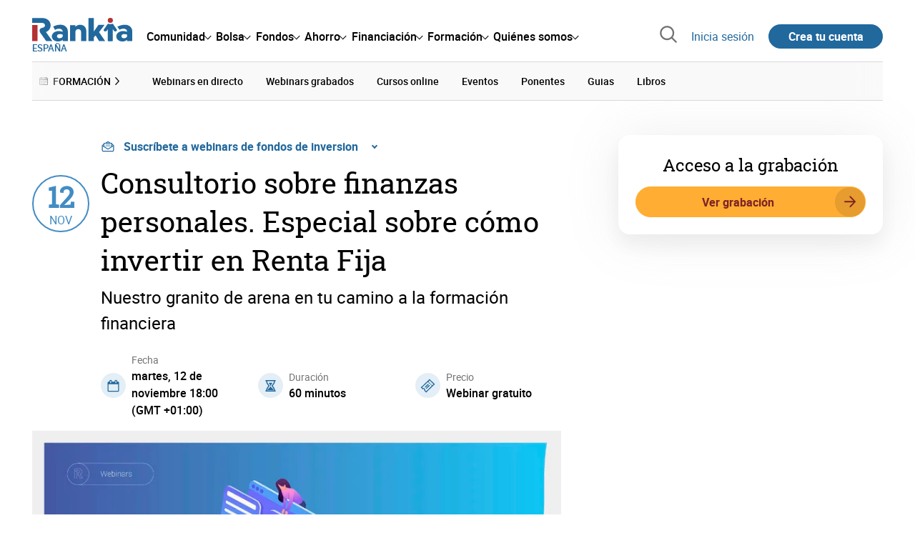

--- FILE ---
content_type: application/javascript
request_url: https://www.rankia.com/packs/js/popbox-bf87270fa0194f10379e.js
body_size: 722
content:
!function(e){var t={};function n(r){if(t[r])return t[r].exports;var o=t[r]={i:r,l:!1,exports:{}};return e[r].call(o.exports,o,o.exports,n),o.l=!0,o.exports}n.m=e,n.c=t,n.d=function(e,t,r){n.o(e,t)||Object.defineProperty(e,t,{enumerable:!0,get:r})},n.r=function(e){"undefined"!==typeof Symbol&&Symbol.toStringTag&&Object.defineProperty(e,Symbol.toStringTag,{value:"Module"}),Object.defineProperty(e,"__esModule",{value:!0})},n.t=function(e,t){if(1&t&&(e=n(e)),8&t)return e;if(4&t&&"object"===typeof e&&e&&e.__esModule)return e;var r=Object.create(null);if(n.r(r),Object.defineProperty(r,"default",{enumerable:!0,value:e}),2&t&&"string"!=typeof e)for(var o in e)n.d(r,o,function(t){return e[t]}.bind(null,o));return r},n.n=function(e){var t=e&&e.__esModule?function(){return e.default}:function(){return e};return n.d(t,"a",t),t},n.o=function(e,t){return Object.prototype.hasOwnProperty.call(e,t)},n.p="/packs/",n(n.s=190)}({190:function(module,exports){function _classCallCheck(e,t){if(!(e instanceof t))throw new TypeError("Cannot call a class as a function")}window.Popbox=function(){var current=null,template=function(e){var t=Object.keys(e).reduce((function(t,n){return"".concat(t," ").concat(n,'="').concat(e[n],'" ')}),"");return"\n        <dialog-modal ".concat(t,">\n          <dialog-content>\n            <dialog-header></dialog-header>\n            <dialog-body></dialog-body>\n            <dialog-actions></dialog-actions>\n          </dialog-content>\n        </dialog-modal>\n      ")},setTitle=function(e){var t;if("object"===typeof e&&e.hasOwnProperty("title")?t=e.title:"string"===typeof e&&(t=e),t){var n=current.querySelector("dialog-header"),r=document.createElement("dialog-title");r.innerHTML=t,n.appendChild(r)}},setContent=function(e){var t=current.querySelector("dialog-body");"function"===typeof e.hasChildNodes?(t.innerHTML="",t.appendChild(e)):"string"===typeof e&&(t.innerHTML=e)},appendToBody=function(e){return document.body.insertAdjacentHTML("beforeend",template(e)),document.body.lastElementChild},launchScripts=function launchScripts(){current.hasAttribute("runscripts")&&current.querySelectorAll("script").forEach((function(scrpt){eval(scrpt.textContent)}))},show=function(){current.open()},hide=function(){current.setAttribute("closing","")},destroy=function(){current.setAttribute("die","")},create=function(e){var t=arguments.length>1&&void 0!==arguments[1]?arguments[1]:{};return e||t.hasOwnProperty("src")||t.hasOwnProperty("encodedsrc")?(current=appendToBody(t),setTitle(t),setContent(e),launchScripts(),show(),{setTitle:setTitle,setContent:setContent,show:show,hide:hide,destroy:destroy,getNode:function(e){return e?current.querySelector(e):current},getNodes:function(e){return current.querySelectorAll(e)}}):console.error("Popbox dialog content required")};return{create:create}},window.Dialog=function(){return function e(){var t;return _classCallCheck(this,e),(t=Popbox()).create.apply(t,arguments).getNode()}}()}});
//# sourceMappingURL=popbox-bf87270fa0194f10379e.js.map

--- FILE ---
content_type: text/plain
request_url: https://www.rankia.com/assets/placeholders/webinars/fondos-inversion-mediana-bc91fae530be499a7af0bad1a92380825e9213d84d8d25334889ac2ec5681d3d.webp
body_size: 23108
content:
RIFF�d  WEBPVP8X
        � ICCP�    �appl  mntrRGB XYZ �   
  acspAPPL    APPL                  ��     �-appl                                               desc  \   bdscm  �  �cprt  D   #wtpt  h   rXYZ  |   gXYZ  �   bXYZ  �   rTRC  �  aarg  �    vcgt  �   0ndin     >chad  T   ,mmod  �   (vcgp  �   8bTRC  �  gTRC  �  aabg  �    aagg  �    desc       Display                                                                                 mluc       &   hrHR     �koKR     �nbNO     �id       
huHU     csCZ     0daDK     FnlNL     bfiFI     xitIT     �esES     �roRO     �frCA     �ar       �ukUA     �heIL     �zhTW   
  
viVN     skSK     "zhCN   
  
ruRU   $  8enGB     \frFR     pms       �hiIN     �thTH     �caES     �enAU     \esXL     �deDE     �enUS     �ptBR     �plPL     elGR   "  svSE     <trTR     LptPT     `jaJP     v L C D   u   b o j i���   L C D F a r g e - L C D L C D   W a r n a S z � n e s   L C D B a r e v n �   L C D L C D - f a r v e s k � r m K l e u r e n - L C D V � r i - L C D L C D   c o l o r i L C D   c o l o r A C L   c o u l e u r  L C D  EDHF)>;L>@>289   L C D  L C D  ������_i�r L C D L C D   M � u F a r e b n �   L C D&25B=>9   -48A?;59 C o l o u r   L C D L C D   c o u l e u r W a r n a   L C D	0			@	(   L C D L C D  *5 L C D   e n   c o l o r F a r b - L C D C o l o r   L C D L C D   C o l o r i d o K o l o r   L C D�������  �����   L C D F � r g - L C D R e n k l i   L C D L C D   a   C o r e s0�0�0� L C D  text    Copyright Apple Inc., 2020  XYZ       �    �XYZ       �
  =n����XYZ       K�  �!  
�XYZ       '�  p  ȑcurv           
     # ( - 2 6 ; @ E J O T Y ^ c h m r w | � � � � � � � � � � � � � � � � � � � � � � � � �%+28>ELRY`gnu|����������������&/8AKT]gqz������������ !-8COZfr~���������� -;HUcq~���������+:IXgw��������'7HYj{�������+=Oat�������2FZn�������		%	:	O	d	y	�	�	�	�	�	�

'
=
T
j
�
�
�
�
�
�"9Qi������*C\u�����&@Zt�����.Id����	%A^z����	&Ca~����1Om����&Ed����#Cc����'Ij����4Vx���&Il����Ae����@e���� Ek���*Qw���;c���*R{���Gp���@j���>i���  A l � � �!!H!u!�!�!�"'"U"�"�"�#
#8#f#�#�#�$$M$|$�$�%	%8%h%�%�%�&'&W&�&�&�''I'z'�'�((?(q(�(�))8)k)�)�**5*h*�*�++6+i+�+�,,9,n,�,�--A-v-�-�..L.�.�.�/$/Z/�/�/�050l0�0�11J1�1�1�2*2c2�2�33F33�3�4+4e4�4�55M5�5�5�676r6�6�7$7`7�7�88P8�8�99B99�9�:6:t:�:�;-;k;�;�<'<e<�<�="=a=�=�> >`>�>�?!?a?�?�@#@d@�@�A)AjA�A�B0BrB�B�C:C}C�DDGD�D�EEUE�E�F"FgF�F�G5G{G�HHKH�H�IIcI�I�J7J}J�KKSK�K�L*LrL�MMJM�M�N%NnN�O OIO�O�P'PqP�QQPQ�Q�R1R|R�SS_S�S�TBT�T�U(UuU�VV\V�V�WDW�W�X/X}X�YYiY�ZZVZ�Z�[E[�[�\5\�\�]']x]�^^l^�__a_�``W`�`�aOa�a�bIb�b�cCc�c�d@d�d�e=e�e�f=f�f�g=g�g�h?h�h�iCi�i�jHj�j�kOk�k�lWl�mm`m�nnkn�ooxo�p+p�p�q:q�q�rKr�ss]s�ttpt�u(u�u�v>v�v�wVw�xxnx�y*y�y�zFz�{{c{�|!|�|�}A}�~~b~�#��G���
�k�͂0����W�������G����r�ׇ;����i�Ή3�����d�ʋ0�����c�ʍ1�����f�Ώ6����n�֑?����z��M��� �����_�ɖ4���
�u���L���$�����h�՛B��������d�Ҟ@��������i�ءG���&����v��V�ǥ8��������n��R�ĩ7�������u��\�ЭD���-������ �u��`�ֲK�³8���%�������y��h��Y�ѹJ�º;���.���!������
�����z���p���g���_���X���Q���K���F���Aǿ�=ȼ�:ɹ�8ʷ�6˶�5̵�5͵�6ζ�7ϸ�9к�<Ѿ�?���D���I���N���U���\���d���l���v��ۀ�܊�ݖ�ޢ�)߯�6��D���S���c���s��������2��F���[���p������(��@���X���r������4���P���m��������8���W���w����)���K���m��para        ff  �  Y  �  
[vcgt                                     ndin       6  �   R   C�  ��  &�  �  P   T@ 33 33 33        sf32     r  ����  �  �r��������  �  �qmmod        �>    �Vp                vcgp        ff    ff    ff   334    334    334 VP8  L  0L�* �>Q&�F#�!��R��
	en��;[����0�,N�������/zL������������������4���]��y���?�~\�������o������������i������o���q}��������o�7�/�_ �?�����D�C�;���_����i���_�~W��������1��7�/�߀��ڟ�?����ǖ�?�/���~����M��Bԃ�?��l�����{��m���Ч���z%��O���_��X���������o�?�<�~��������G�o��ޏh��=��c�ӌ�����9t螞��������;&�����?"�H��"���<��:�=��vfZ�"�H�wP�i.����[���=���P� o�������B�:�,JQ�]�Y^�BMnPsH_��\t��Su!.�_!_���O[]4{��`�!;��&��
��T�U������Ǒ$1$S-�L�48�[��/l��'�Cc�7��6S�D����c�i8H���UN$��	���J�U�:�̚�>!u��v%>ј�'���a������	��`#f����@����a�5$\���K�0�̓S���[���\b~'ai��0�QV��I�%�ئ��"�P��|A}��ڗ�+�a�`o��z�]��Y��@s3�vɦW#�?�4����95<��E�s�hy�y+�׭<�X�n�J���i����2��s�V˂�FV_���z��9�Gϗ��
K\#F�6��Tg=�\=.Lq�w�����f��ϳ���I_63���5t�1��)�����B����˪E2'
�'��^a���|�|����څ����dٶc?1�{��i���Rx璥t�5|`Յ����y�IR���r�a�w�"�0It:邧.a���|+�4Ɏ5�pԴp�0c���-��ԭ���~�+��7r����-����{���ැ�f����h���Վ���ךN�/�x��z��{?1�{��)�J~���4�*��-��X���C�8��(߾��9l5������ӟ����̣X�L ����%J�������
!�;�^�D��;;?��Sv��ZjV�~԰�;����y��*�L���$�jƇ�#���'���b�G�,�&��i��k�z���M�K �m��0$�������2�$����vm�h'n2W�m?.�n��'��;���%`kR���ևP��L!j��;>���^���Y塑��G�Gt[5���r��,��K}nO1�����ë�2����)�n��Nrz�ս�>�����EJ-h���m �n�3�{����UfU,{�d��c;]�;��
�-�Q��ʊ�����<�k$8`c�X9�<��o�0��\�����D��FW7��纔�cM;U��]�u<��v��+@�����.���O����Z,}ȕt�a���!iڙAؿ� ŋ��"7MC��.�Șb �-A�2�N�n��-��=P���-Jxe���"u�/�wSX�P1���4���H��E&���?R޵#�
�����ҁ���е*�c��@��%�Z�O���/9��DK�E-�ٞw�1(t �0k��}�+�?����8�&��ʲ�{Fb ��u����b(���?ZF������*���9����b͞N,
�q���-��ɠT㈏����� ���-�7�7�����)��7o������` �A|�C�G(L�-��&�;���"�*=�TS��'ў�TM��/zͲ�	�\�����)�QT��h.�;{�/���a�1f"�e��#J��MEYZ�)I�j�Yȏ�	`�3X�D?x'h	ª�0F,�ky���gs=����E� �9(�K�.�$ɍ��J�R�����'y������vr����3��ٝ��8�-E�Z�2�bLF�ܰ����ƹ{]���� �O�N�T�<j{9�y��d C�k#8�kt�*�z�A��,����9]LG��`/�[ʶ��/׳;�#Q8���#�{�ك��M�3j�Y:�y���J֖o������B�y�{��!f��]^�[�y��}��]��J��z��������t
����v��{z�"���bz�
,��kkOC|9�r���%��^�T��s���J��A^3��}U���}�b��1��v���O�.�u��Q��r����743ڄ�Z����B�;���@y�W�A�&f^C�F$�ֵ�x~�̊�9�Z���cV�a(�&��&*�c~�ж�#�}9/Я8о����7�$��4j��Z�L��^���_a�cʧM_͒3���0�(I� ~����ޙ���'�%���J��l,��}�j[W��n�>�TT����..m~�����w]�%R�ֻ=���5�S�;�.�vL9��,Rz8$WJ��[�J�6feJ�bP�(�^�Z����uQ��S����@#���zɈ��	�P��4L3$����aV�L�u$��̅��q�BXȈ{_��d�$pN�+���G��0�g�0��0��Ę�.}�~UUQ�k.����?U������i��_Y�[w�'i��"���^	�!�Oam����շ<�0��"� ��;�     �����z����r��?	'�����)']�T&o̝G���1<s5ht���Rʽr��.fN�ws��Q&P����j�}�r�Q����^��|���6��#���*b*@�0�	�i��5�yw�?SO@r�y�j�}�O�2ä�3x�U��\�D|7�(Ua��,�V�����L9^ŋ|��>���JL.���vw���њ�n�ը�L�0ŧ�2k�u1�P¢Ӕ[衦��K�\�Mw���������~a��T��̯Y�Xtᐒ�ٜ���U��Aj6���u���m�4M���z5�>��Pe�&��r��Y�*cq]��H�����ґ�y��|��_��*�����z�h`Qs�mΣ^T�Մ���u���d�caO��<��H� qh��v�7m��E)*��Q�@ҿ����8��A���+6��n�qV�0�����}~���B&����5ec�޲�%�^��]4���@9�bS��,���8p~����,��+5O�� ?,\��j]�H�G6-9���)y�+d�U����3�ר��U"���n��{��z�yԦ�=�F����r6ι|8�׀��l�bε��g����s"�UAI�C��	i�����1�s�>T�L�P�w
��,���s��R��#��E�]O�k�ޓ�=��2\)Fm�i�c�  ����\���.�jL��l�[�OJ��V�k0#q/J��Q�;�ܘ�@$�9
�\�p�Ȱ�>D��^�hU�R���O-f;��)�2���!��8j1��(��
l�@/�\�p��� j<�dH�����r�=\���yl��L1�o7"��&)��
��<8���6Z���3�_��V�b ���D�>#��y�V����W��� ��n(m��7S&��I�;�Se�S�n�H�]��'%��(�{�C/q
?���?8��b�D99�V?~Ч�S���A�@�=�5���g�-�2i蠬3��)��1�Ԯ�'���w.ı�ڀy_e�Vkg����+3����3x�;p�@�g&.
ӥ�C�T�N�W�?X&����iA<죄�&+?�E.,֘&j�����o��L�F
s%�����dE���f��8��� ,i��!+Wø���HB�����v�]��:����%5`���6��[�^I5d��i�  Ր��g�ۜpC�X��K�M�ķ׾�CX+;	���1�����q��ɖH��BY|�!}x0Ђ��+�Q�?�l�������!wA�";��r��/��G6���k��T3���p�C!�������a �л���W_>����e�6�h�!�2�ҷ������?�@�|��i����g�bA�D�?)1ԇ��pSHKy���oƚ{$h�}���u�6��ag4X|r�U�rG�VB����mXl����Y�tZ� �Ko���6�'�wĴ����)�?�!0�t6@_��2һ{ҽ������6�j�0���nP;�J+�V�5�#"�+�6��K���m:�h#�4�p��b�g s��o��.y�d9�	Pdi菤�d�H8��5�b���hv�Y��c<u���=���ܧ�x��!֐��,����7�m(aV��s^�&��^4���������̒g�]�]�0��y� ־�EQ����i��U9���<�
\�S�Ba�c��㍾�F^�,��_#U�)`�	����~�\�a��=�KN_���^�����(���-x=��sa�=�.-��&�6�FV�����������m�Ѫ��g;��x������'j:���G�*_K%U��@Z�����H2�%ߌX�˅S��Rj�)��[�-�O�jq�J���� g/K#�`F���x3�q���BA�H,^��v��D���k�IFR{���$H=�$�0����8������ �����u��
�Z�$�e�D��>3��M�c��H�$��9U�I�����W@g�X���7h�x�Y�`:�Q3�5"&4�)��?�;�T>���o��4�^4�:��!�7�N��f>�Z���As��lIp����;̊� ��(�(c�,�XG@��J�¾M`;�I$�FsP6_/�����ᙛ�lf��(v=\Ž��~��Μ`ˏ��>�����Kȕ
d��L������P=�48�����ʇS�>��eة4���,G�	�����o����������@z�T��$y{9Y�3=�;���]�ޒ 7}�H8�6j���#K?�6K���CK5Hbg_�c�W�.>�AE��[��u�z#��CyN�3�^�Ih��.ު�d�s)�� �}��� GYK_�w��U�0���v��P��0#�n���+،>K7)�a#����j*��i�]'W�_7.I�����s^Tux�姉�,$���,8d ��Rhb��IH����(�h�9��j����ʤ�<���q(��+����9���� ş���@�c*.z,l�[�@z�HJY��99�"Z�$3��K2bQӶ���6�����Q�v����5K�:��X�Yv�.1��RX�zQ,�4M��_ա`{_���+z���ɮ�i�8qdǙ��@�c�QW�q�c'8p��]���Vg+�{�۞�LG^ĸmB��,�
���~�跨������?�-c8Fݻ�dU݉I#�m�5����(�]#����<j�-{������{�"�&W�ކ!$�-�1�DXڽ�Re*R9�Qhɹ�"��6O��z�k������d=���ӨdN{��Љ�dɋ����W�cL�%ΩQ:`�Fd(ѝ>i�sd��1� c��!2����Rr����+bf�?�@7_�n1$}\��d�L\Ğ�&��Z�\���?1�����\�8���ߞ8�b&ú%��@K����-�<�M��_$p��3�kMz�Ӯ,��5֫j��n6w���?��͛Ţ���5(c��A\_��B�����?�u�l�!�HN�ڿ��<�B�"���1���P�wJ��Z�Y��Ą���=6���rH�`����>�{�Út��JX౫���c�k
�MK1`}��)y��к��.��L�▍���!(r�R�Wf�YU��j�`Gu��S��i��'��C4����X+�<�.��=5�B`{k�N|�R�y��Eh}�:Mr��[��I�:��Su��d�fI��L�<;��k�a�����R(��_h��g��s���!9�Cӆ�)4�eڿx�#ʂ�a�:��[90�E�������"][�H�N������({�,�j�hjؐ���$O������5��D�p�'�ҟ�%��m�8�)�>Ђ��:��c�X�z����3񡜖�8�����@a��%A��;}��<��-�0��U�!.n&���b1�`�cg�}�s/<	
#������&��FO>��=����!�Z�&�Ӹ��b�	�)O���\�Z�,���\�s۷�l�7�'<�e��q���,Lr�ɇ��Q^�uMC�A�W{����Yʠj�[g��.��ٍX�׍�� E�e���)�⦄k]��\V�Q�����QK���y�V�?l��(����:�/��PPx��th�qڬ���Atcw�[��@����v�+�Y���:����V��ϣ���]4碡����ַF��Q|�#ON���K���B�#R������6��\4WVE�.�Y��Ȉ��-}��q��������%O�!�ɯf�� S�u��÷��u�C0S���tE��'�aq��gĝ&':mW��@�g}�̖�4�w��=Gg�_�F�^n�?��MP��jϝ�0�˃��d�	�"�ivgDU�lP5BE1�6�wj�8vj��7��������{�RB�� �+����e��â�3��<���lej!�yn�L�D5���k	
tz� �o�ˎgWP/�|̸�?�Xp�c���B��)"�=�����vo/���_��'#P�*���ʄc��I�7�9]�%DY�j2��A�i���0�8\Q�\����W~��]�vPp�ý����Z�!���W�T��ȶ1!/"��H�*����xj�C�v����i�Ǖ4v�4@��{@��SSow��7H��ϓZ�����q�mj��O! ����’Ya �E"��.���W����߸�V����-�擑�xݓ3��T���$_}���m(�0W�'lڦ���y���pF7�Z�b%lv�*�˘\rb"  �f� VК�M�6{�~��0��m5=;H���/A�/L���r�i�lc�4��
͊KX��|q��ҩ���󨑅V'd�LـZ�w��LG����tz�&;-B�>�9R�\Ai�0�z ��f(l:��:"� Gg�Fߎ\{{Ə�֎i�.mC��a,�}�<�%J�>N�~��f*����%O/LW��گ:�H=�3*�G���rN�e��Xkf���G�!N�Oݴ����E���,�X�?�?��f�`B�nl	P0;X�P̱��/=�Om5���4�ږ���HCUHɊ��_� #]��{�fi�x-���0�o�k6J�u���5&���٭�eG�q�E�O��'��0/�?0��Ft|�"aT:h�b�ç�*A`�w�7�S����2�������Mv���̆�e.9Cɏ�mT��Y��!R�� �V&�Ez���Ф+��?����	��g��R�IaAt��*4�i�z�6��ԍ���{�:�'Gߑ�����~Oȡl��e�6h��r ��u�`��}�r�e/�,���l���0���v��b̩�g~-��t%#}4��o��1X<���*?�:�P$����i����Z�ӈ�I�v?;���C����o�2XLu�ʙ#5��VV
�)��%KW�:Z�^/�D����(��w�9�G��B@�4�#^���'���7k%�J�K>����Q�*�����K%�N����GR935l�O��Rɷ�_ĩ����X�L�B��Bq��Ò\�������������X���{O��G�II �Z"�{b�Q�e~�i����e��Pu��A��=d�b��VA����<W�h�zڭK�ːU��B��\��Ԓ=�����y�	C�\�WN]�4��@�PC�DLq�Z�d+��7�됿���f>
eg��)^˕T�w�@�ʇ�_���a��㱰I�ƣ��-�>��'!��
b%|����Щ2������_E�&lͶ�#Y}cRmZ�;��i��	�~XFK�:��W+�!��2���Y�d\���#��Y�#��"mҸ�YA���;��<�VOՂ�eI7��RAP�  �f��g1Ai��87NF9�v��������)����	V �|��mOU� |"n�4+H���W�_A���neK{ӟ�n�3�0%Za�f۬�4�lѽ���
p�� ~&3+���Ӌ.�>��l��y�A,~ǑV�����񸵟���f��XI�S�N�mh�y@��x������R�����@I-��Èd[6���̌�RO�
ߦ�»n��6]Q\��5��E%��rp�tD����$�q\^�jw��0��7 �f�fe//�CNo,3�Wz�ޥ�븦��2��R]X ���'�0��r$|d���Y	�f�cr�@fw�J��)IS������CR�({/D���6��;f�6ȧ���̲��"]/�"���1|u����uv���0)|�+��+[PP�pZ{�ʽ��]̝(����}���Y���\rm�`*��Zu*Xy 4��ڧX���e�溺]6�ݼ�$�R[-�����5�+��]���/�����C���/�0����O2�fU�QI���U��#O0�;��ϙ�4��w(F�}�LR0������с_�ְo?8�%��0��Q�����A �/#0�a	��I���Bߙ`�a�e�����N��I�8{�VF>����t=�P�3S�)_�"�e�\Ww5�3��I����2]3Z&�-)���i��!��.�+σ�$�Ae��L�/,�9-$1eWDqD����}�lO�aO��-�p4mE������mz�8,�f���,>F5:xNmuz�oLc���HL\�g��Q�[t����?�3�Kcڢk�/N�{�q&�z"�筏�����X��Rc�J�%��n`Z\�	mw�`�7��	�A ?˓63���2��9���t�����m�n�0�v�1'}�\�^PJ�n�+i%���$���Fie�fX5:��'���^��`v���l��@04�)��T#��ќD�+��Q�� ��m�Q��z��f~&�,(��~8�$�-���7��q�������3����5�`5tR�;4dL���u?�@lPp��4��}��mas+�a` �*k/Zr�_���$j9)A�|� y�&���?�+Ѩ��׃��� "���WQe��}mg��wq* (�QQ�-c�Q�B�Q�����Ų�"<�:4W�y�ݛ����*��k�b )14��ܷ$`�}�aF-�O��ZV�"�����@պ������9��s�,����=_��4���<j��iB�V�0�gX�*.��q�R�wbZ�	ʩ�"AH6Zo�yo�O��^�y���s/	��X ����⡄��6��Ԛ�*.§�ge��[���5�q���6a�Qlh�♁Y�m�ǘY���70ʃy�-C� �m�c�#i�1��y�;��&���r@; 5Fu%�m�x�s����o�	t���$���䠃鰉�a� f�|�N��
#F�ޯK��S_H=�t�i� t2	���2����ۊ!'�r~�e�GLgU�X�K���9���#*ZbPM}~=��y���G��� T�C䊿������]�h���<K��%���!���¨P'�ˑ2X�W��d �5�5��03�iY[e�r���@���)v' .Oo��f*��qm�/�y�7oA��bL�#]���?��/���죌�E����T;@w��'E������"��b�D��v΀��>�a��v���#���C��Y���X� �$ru��OFĩ|�=�ZluQ���a52���<�	��ٰ3*�.J�9)�yg\�D�Ae�-Ѱ���7�u� >� �6C+����rM��,�(�!U�ͽ2����Ѿn�c���Mf���/��0+��D����G���'@�X�'�=hoJV����D���1+aFY�T���m��ȿ�����o��@�?��d5�4J�F�CV������I~�>HE��>~&�/�&k� D��A��S����I���h�4�0ݯ)M�J��Y�Ke~�p9��4�O���ѩ'F%�`c��}�&x�N���Т�s^=>^^�+{_% ��U�0&�aN��ϝ��|ү�9�:����d�	'�zW�E8r�K/��
'YJ�<���q��sɼ�J�4G��=�Ѡt1�D�Ij2�&��z�T�U��ZW�K	∀��__�W5d�{��ٮ���P��
ڤ�tʡ*$d�Ix�M�b6�[�k��Z�?k�4�&����3 �t�`��ԙ��c{Gҷ��oAnOMX���|Nj���H]do*c�����G�k}P;UH��R�0�i~a���HEA�٪�
��[��&����Zh�k��嬴0ΥT��֔�K&���:/ó���d���QQ��S<���3-)�*�3Ա��f?����8iQ��`��PX��-[�M�oDP���ԲgZ<K D-�<U����._]5��y��^�m�T!��@9��7c�ب!?A�����IT����yx��>s��Z�D �^F`���:]K�lx*aR�֗r��]��$�x�]���	+Vqm�(ڇ(�4�Qq\v�ǲ��;�y��)'�)�,�פ'�	f�M���>��تy=e�����	I��}�o�%�aˎ Uk�E�X�O�h/�/�PڔN�_8%9�F�(�$�Tm�хd�_h����I�z
E��s���؏�揖�bN
#��8�H�oQf�B��z��G
���e{	t�q ��\,8���c��o<.N�˼��Q�I�����x꼜/$�����l� M��Y��)"��]כ���o)!y�	T�r�)g*/����.���ܢ���t�o0�r���Ǧ�잣cPl��+�ܡo�*	w��x�F4���Ȍ
��d�:��0��X>���7�~�դ3���i}��:��X���D�_��o�&�J�%@�9��c����Z��H)o�.�?��ԊJ�o<iGp��Z��&����߲�Z���E9���"��n���#&� �١�e�����2Pe��΍>|y�+���}�h*)8y���ڷ��u���Δ(G���d��  )�ʜ(�
|e�J� �9a��
����AP�-�ZӴ`�e��Q�3%q�wC����ݰ��?M�����ﲩ此�4:�Ϛ��2͡�����**p&�+�-T�P�J�j�A�.k-����X�]F���[gy~�:P�A(���K�OU�"���&�%]��
~�	��M�v� �Ѷ�>���Q�X�9�NO�����pQ�j	f[�\�Ļ?h1�]�s����4dBh��=�(�2����B�챌~2�]�����9�Q`���U�����xeF^�.p-���a.�5���
M�=Se����������G!,r���=����"�6�-
�g���ݒ��FB�����ygt+su�mp�����x��W����2�a[Iop�S�2�;������RrF�.@�����HW����bT�"�k�>�Ee\��Lk|`��S�'4ڝbn�U����e
��!@:ep g��?��
 ��z�S��>���t��a±Xi���X�<_,:
�P�|[�ƅI��\K�4NtX�a��O��+��&��%G{c����*L�Z����>�y��Дӛo������6�n�+}{�D��{����xIO�w���O�9�Uw�g��2�j{���+$V{�q	��ҽ�{��/+��@��ok���(�r&q~��z��Z��.�9w�_f� �&�� �=�B�Ҥ�F�����[E]���1=���<�MQ5^����^�B��%��BR-���m��|7w��խ��菖RA<�4��~�؎����ͨɘ�	�{b���1�&�N�q���>8/h��o%�R����%-��m��?���R����sޥ7-m�ՍHlM��� �����c�V鯈捶d���*�y�����=ڣ�qQ���PI8u��#�0�l2;8鮢>/Gٮɉ 1Z��=�� ��9D�e���ao�$  	b�0�c�.�n��q�$��7��L�a�2�CY6��n��X
i��D%B�P����Ų����;~1��p��(A�{�f��n/��o-�ǫ��]��z�u3�c���7��6�y�ЙV<g�j��?�,��OfҞ�m��]��"Ԙ��!peGL��K=t:n9�l���QG N�m7�7���f�4I�[OR��� ���bA��g
�n�`�.���E�}kx��8��g�v�M_�m5fQ�C�]!��-iZl�{��ѤƤ V���?O�l�!�C(-��:��ۼm%��1�)�����U1���0VGH1��I�`�~hI4��C�j�(U�Q��QP]�&��}x_���� xˠ�7�bhWq$[����
�H^]ѩv�Q�"�\�%�`���X��a` X�o���bHp1�m)�2B�-��þ�Md���v]@biC�
[���y$��X�2�X-�l��M��֎��,zu��T�1�I���	��db\�z��a��V�K�<�_t��Q/� O��:8PD5FS��'=���WiL������DO�gV�5X޿��y��d��U���O�0hi�O��{V�J�jd%�M�v�8�>_���4�8^0D���+�89��=	��7�}���{�e�"��|�H�g� ��,52��{K���+���8O�T�Nk/��X�m�7\�N�|ͧ�A��n�x!E1i���̡J�	�6Qq�Lм����� �#��H�k��fq=�P��˰�@���1T�o�u\(IܶnO䜽gww�Z��w��v$��tR�gY��m떿�<�Z*ԓq�%1�J%T*K��9�i
����\(�VPl���@1E5T*	H��dz�r#<t/\�+-I�Ck�����i��p@^�up�PO�bc��%%�ޏ����+�}��v�x�[�ܮ;�g�b�����Ƭ�?�UJ�j�wK���HS�w���ݤ����_��k��u�R��$��`�duP3_��e�1����&�?����mtZ[���v�fXz�:7��U����@�]b��:�����2#�mi�r��_��R���:\��1�N_'[�;dp�$����O�"~C�eH����0���"��dx���f��6��m����"��\q��ߢe�U�XdM��\��&՚�"���X~5��c�b���0j�Z��2�q}2���%�!p� w�I�-Ϋ�^X(~6}�
��Ψ�vx�ȅU�9��_�����&��_��~+�mJWp3H���M�b�l��-�a���N��i��aX���j��R
{_3�J�^,�3\�W���{� �ܹ��*�oI&m6�� �&:ڭ73)��	+�*�	������]�����'a����v��8:�X��ڟ��rjS1�u���.����3�g��σ OZ!���� P!O�Cn��N~�V��=�,śf48��PQ�6��g4y
X�C�,埀�,~�['�@
��?�0���-���`G?�4�&�k;�	U
�I���Q�k�
��?�������#�X�*p�'��c<, ��fRۛ�G?d�0�IK��I�z�@����_��4�6Υ���[�?a�ژ���g֒o��_M/mC�l�;2�"(	�����%�Es����]�0n�j����n��c^p��4���wNZ9�6��0�^c{��+4�-`P���@��o���"}����3"߉y*���ޤ�v�!��Y��wF�a��x(����o�۸y�Ű���X�MB�O?㶂U8#�zs��q@$g�:6��G��s+��6էV���%3Fp6$��F�6I��52ĝX�"Z��pb��h�wqTʳ�1GBb,���$��N��S.�nR���yv�.z/JW	O���_w+[����rUJ�<��<Z��V�ب$`	9��X�nK���n�ת�O7��'��;����p.�jY��pP�bQ���

΋^���n=��:>U ���i��_$��:|�N	�D �/��Ł��uuJ�8���_R+�L	�����₮���(�NfNi-��6����.}9;#��H"�4�[��A]����X�,�7��[ \]W�q}����� ���ng�5����Q��/��
��<S�S�/�%��m�5)��n��M�u��@�|���Bb�>{V�m�-#�qmu�]L��}���	5�����iz�*��S�r�l��Q�9�/ai�V5}����E�P��f�='����m2�Q���*������������"W�:n.7C;Op-�ʫ�ov#[�����P�w�T�}�nw��ugU�����������hqW����W�*�į:��A1gc��_ t��7��w��(��Pg��Q�y^�4�.yl�@��\_΃o���9ު�%��h��}
aJ�Lf�S���$I��M/��
^�uy�H�j�����h�8�B1���݇��\��b:�>���1�۠pV�8�=g�8� ����s�q�VR=8)�SRBT�[��IY����߶!��!6�a%����mм2��8�Y��B3r߷���e����0���c45�D����� ���'H_n��͠O��jw7z�H�x)sY���+\ѐ��9M^��q�����_�r�8�[f��v[���M-fS	�8�p�9�)����		`��={�;�z�b�8�kS���1�L�=���;�U�ks�����Y���=d�5�l��=;��p;���ژ{��tO�]��B$8m̢��J˧kͿ���-�m ZGb��b1$��B++��0�SR�s������Ѷ�̋���W5�5�-4�`�u8�#
v�m�|vި)XO���+��b�m��$�y��Ĵ����*RT�\u,É��k�}������U��/����2�1O�kƽXL�c�'p�XMɐ�4�şH{�r�� ��%`�zM�*H��

�A�����Ag
U�};�:����*t4 ��C�+����I�e�,��Thy��@������h2�z���$�=���������6��u�������?�wBa�b��(����[�h�(������ĕ]�T۲���Qh>�l��8��I�dZ�=js�ӶK�J?����"�?�!�2�#�z��NSRN�S^�ݽT}�����Jy6�Z�@Ӵ���n�
똆r�1E}�s�w$_��I&�O\���셗t�t�A�$R��J̢�%,���7O���O��b��/#$�l,l����-��	�g}q�rw�E�X2ḅ�����!�A7��K��M��9w����D@>[�Ɠ�j6?q���s��n��C��=�C'��?����]Q���!��c���F�sJ"��CX�瑰�Z�A��V#�I�B�A�q���:W*	��Wf;d1����oy�S��{�����4a���J�¦S��-�ן��2�4��ڈ9�$���CE��i�3���G�����ȮL��ř��P��sb0mW�/��bϘ���?����b�ʭ�a��ֳ�(&x�%y���:�#l�����l>��<�� ��Ϥ��h/:�R>F`�?���i�\|V��G�$������ؘ����$�ZU^/���{��!����;��"%'C�l�V���H�ލ�d9���_r��-�}���ڛ:4j~|���kc�~��\a���\R�R�2��A�y��>-�_ 6�Q�Ō�꒎_�
�[�<��k&T�+�/Hi �@[���V ��]��Q��ؤT���x�ٸ��Τ9�1�A�A:�=���?̪op+ϧ�x�f�v����h��`�ù����ڹ��z�'00�AZQH�2Ǆ���)W!`��kabs�؏����W1?�W@�Uf#�?�sŤ��d4�+��|�����>1|�s�|<$T)�m��0;	g��f������".OH���j��,m	��[�<A]����MA<k�9�������k��ͼ�� ��;d����W�m���C��F:�O�IEӷ>��]���e),�ْ�ڹ �z��Ō��w�w�k��6[�C�1��L�R�u��țxݸ��Y�K�ֶY|&�6��Ƌ��Om
9�t`�em�\�e0��lh	e� ���Oi���EBM�BT��d�|��8�vG�p^x�nJ�aM	�{��������{�
f��<��A_+9�c�}���dNV�Ӂ�s��1-L'l[^Y�1;�-����-�u�9�Z��<J3I��7#�$β6�LU(�i�t��7	��oL�;���m��]6Z��7Ƚ�bas�+�Z�1@hdRiTb��_ns,'��i7<y˵���Z�i^��J����Yۖ!��=���۾B3C�ks�Y����x�؍���|��uF9��	��&�h��T8����� օ�����mԧ��bƟħփWv!�F:Tj���~O ��s��<�q�?�e8@����L��8�	�'d�WS11N� dڗ�W�?�ѲaGx(E���J������)[�a��8�3J��N����ܤ��'��2/m��cӡ�?�a
�r�������p�j��gv$J����Y��S�G��a�%�|�/�|-n�n���iՃL� � �d��}��񎀱r�h���@��D�!�M��4���]o�d]��:�~����ds|`��^�up#{��1�Ix�0�Q�;4	t�Q�͋X��oK "�Gmߔ���\>���\!�����]`ԭ��$��@)��e��-}CAM���0�z���~�GL�;�P�x^���j��ʻ�n��7�`�����w!u�����B63��sϻ��rZǾq�	��/0 ��M@�2�ٞ�w*H[���.E�>G��3�����m�ݵ������,;�A��p��z�"������1��^�z�D�	�\6�gU��'V?B)AVc�)w�e��ՠ&q�0�s=U���r�O'�P8҅�H� >��`��;ww��!Z��jѴ�cZ��"K�

��l�`�:��������� PxŏP��^{[�q�3��tCs!ji�*��܉�����6�I��.�o�eA�$����3ɶXݙ��$a-�HMU�|7���=78�+R����
a��>���z�9L4QS;R���#@�v÷����y>�s���$�q�!���Py�uv�V����!��6f�^'�MH��L>�v��X$d�%��R�В�ɒ��M�^�nk�vP����[��%�� �]��b�)�l��k�R�e��e�YG�N�>7���x �Ѱ+B����,n��qt���K��,�J�;�D [��V�H+�׬��}��=�j0�%��d׈�P(���+i��1�A�J��*Bp�t�ֲF30�����~8��;�,Y�Ac���!�<�}|U�#_�4��]��V��ې��H-��'���6���tM���h�a��
�9��>i�ώТ���55���ⲱ���`�A����5G���v;�>����iP�2�����H;�ױ�yN��{^���E�����B�����i��M�,C�����N��>�A����$�.M���]tnp6�*۰V�sA�>�g�/���L�a�#�^���o~��	:����dyA�Fz��Kф��d[�����M�����b͈��s��{�M�k��OaE���0M_��V���� _�H�U	��[�5��E������O��D�����Z�GCDyx���@3s�g����v���{�$� 	�=�2�c{��o�S&#��V����ЎXH
���6�X��}��`*����g�[�ŦPMq���d�m33rǌ��)&�����s��D����M�]#�z���y�S��d=^�	78�/pi}����혷���{A�1�",�RG�L�֝��$��|b�jFȯ�Gq��޹�M��;��e:��	P[��щ��D<kFv�2�嫶��0�iy��ޣ#�
�D��֞9�@��ev��޷;�JwJ�݅�����!�9�Ѕ����g7(����.��vVs ������,Ր����B��WS��'��"����w��b;�#��c��aF�(�y7��2Cw��{��{8���ȭ�z��i��jJ����AaK�OG�PHռp���
I?�)~5 &���V�Wڻm醼cW̽����@0����2;���N��z�`���������Þ�mki}����)�M � q��Z1�~�=�®��?�J��F��U��ʆ�E���O6L���ٚ�ĸ��M@B�8�;4K��S*v���No�U�����v�8�$���L>�'Wt/鷍��˓Ԑ�����T:^v�Ě�T"�%�����;�����88C&�e`� �acr�!?x{�x����UI���)���r�Y�WB^�X�vNS���h�f� J7����M~��5���?ՁOh��� $7�"�`A�'9�Z�G�'������ܾ_���X��/�o��k0�k�~�o=&L$�����)��~�k����
�
�^��W��JM`Q����3(p���2'�<` �H��v����E�2��(R���5H�Z�j��\�3�t�tp��ګ$@���ahu����<��2|�S��0�h��7v�Kag��Z�n���4�N�{x�D�G�1����'Թ�܍�Z0��h����o�|�Tުl*S��s� x���9{s�� `�)�Cnp�t� �ο,4j�v�Qt��4P�U~+O���O�X���z�f��Ǿp"����UZ�a@���X߉L�&��^����R����_�P%\`%[��^�9�4,����E/��Tco`��F*�Fv�щ����lϙ{��S�w�V����HIHb���ܚ<7y��g-�\.f��$� L`�'	�G�2B�������r>�y�\�k����ۢl��A�����B8�7|��Y,�a�ū�\�D ��T1�������b��$N� ;�M����I9/�u���"�RzA"v^��
�Ij4�p���ZU���\Cb�y/�
�_a�_U��F;����f.���&.�/�fS,D�rm}ŢT���57p��/M����$H��1��[7��T{C��}򌰖�@� ��b�L))Z��f�;Xq�W6@O~�f�����-��ݡ���ajN05�u0� F�o�a۴k�`Ѳ�ÌpR���\T��9=�+V%l���l׵̘�!�� '�s����I`��ZVħU�����f��p,o�͏�^ŋ�x��5�VH߂� ��J�	�׫�B   XMP �  <?xpacket begin='﻿' id='W5M0MpCehiHzreSzNTczkc9d'?>
<x:xmpmeta xmlns:x='adobe:ns:meta/'>
<rdf:RDF xmlns:rdf='http://www.w3.org/1999/02/22-rdf-syntax-ns#'>

 <rdf:Description xmlns:dc='http://purl.org/dc/elements/1.1/'>
  <dc:format>image/jpeg</dc:format>
  <dc:title>
   <rdf:Alt>
    <rdf:li xml:lang='x-default'>x-default</rdf:li>
   </rdf:Alt>
  </dc:title>
 </rdf:Description>

 <rdf:Description xmlns:xmp='http://ns.adobe.com/xap/1.0/'>
  <xmp:CreatorTool>Adobe Illustrator 24.1 (Macintosh)</xmp:CreatorTool>
  <xmp:CreateDate>2020-06-05T13:24:41+02:00</xmp:CreateDate>
  <xmp:ModifyDate>2020-06-05T11:24:49Z</xmp:ModifyDate>
  <xmp:MetadataDate>2020-06-05T13:24:41+02:00</xmp:MetadataDate>
 </rdf:Description>

 <rdf:Description xmlns:xmpMM='http://ns.adobe.com/xap/1.0/mm/'>
  <xmpMM:RenditionClass>default</xmpMM:RenditionClass>
  <xmpMM:OriginalDocumentID>uuid:65E6390686CF11DBA6E2D887CEACB407</xmpMM:OriginalDocumentID>
  <xmpMM:DocumentID rdf:resource='xmp.did:4210ee4d-8156-42f9-a5a2-ac950e3704c6' />
  <xmpMM:InstanceID>xmp.iid:4210ee4d-8156-42f9-a5a2-ac950e3704c6</xmpMM:InstanceID>
  <xmpMM:DerivedFrom rdf:parseType='Resource'
   xmlns:stRef='http://ns.adobe.com/xap/1.0/sType/ResourceRef#'>
   <stRef:instanceID>uuid:d209cb57-b685-da4b-a5f1-b71367963eca</stRef:instanceID>
   <stRef:documentID>xmp.did:5d173c1a-e1a7-41a1-b9f6-3a582fbca6f6</stRef:documentID>
   <stRef:originalDocumentID>uuid:65E6390686CF11DBA6E2D887CEACB407</stRef:originalDocumentID>
   <stRef:renditionClass>default</stRef:renditionClass>
  </xmpMM:DerivedFrom>
 </rdf:Description>

 <rdf:Description xmlns:stMfs='http://ns.adobe.com/xap/1.0/sType/ManifestItem#'>
 </rdf:Description>

 <rdf:Description xmlns:illustrator='http://ns.adobe.com/illustrator/1.0/'>
  <illustrator:StartupProfile>Web</illustrator:StartupProfile>
  <illustrator:CreatorSubTool>Adobe Illustrator</illustrator:CreatorSubTool>
 </rdf:Description>

 <rdf:Description xmlns:pdf='http://ns.adobe.com/pdf/1.3/'>
  <pdf:Producer>Adobe PDF library 15.00</pdf:Producer>
 </rdf:Description>

 <rdf:Description xmlns:pdfx='http://ns.adobe.com/pdfx/1.3/'>
  <pdfx:CreatorVersion>21.0.0</pdfx:CreatorVersion>
 </rdf:Description>

</rdf:RDF>
</x:xmpmeta>
<?xpacket end='r'?>
 